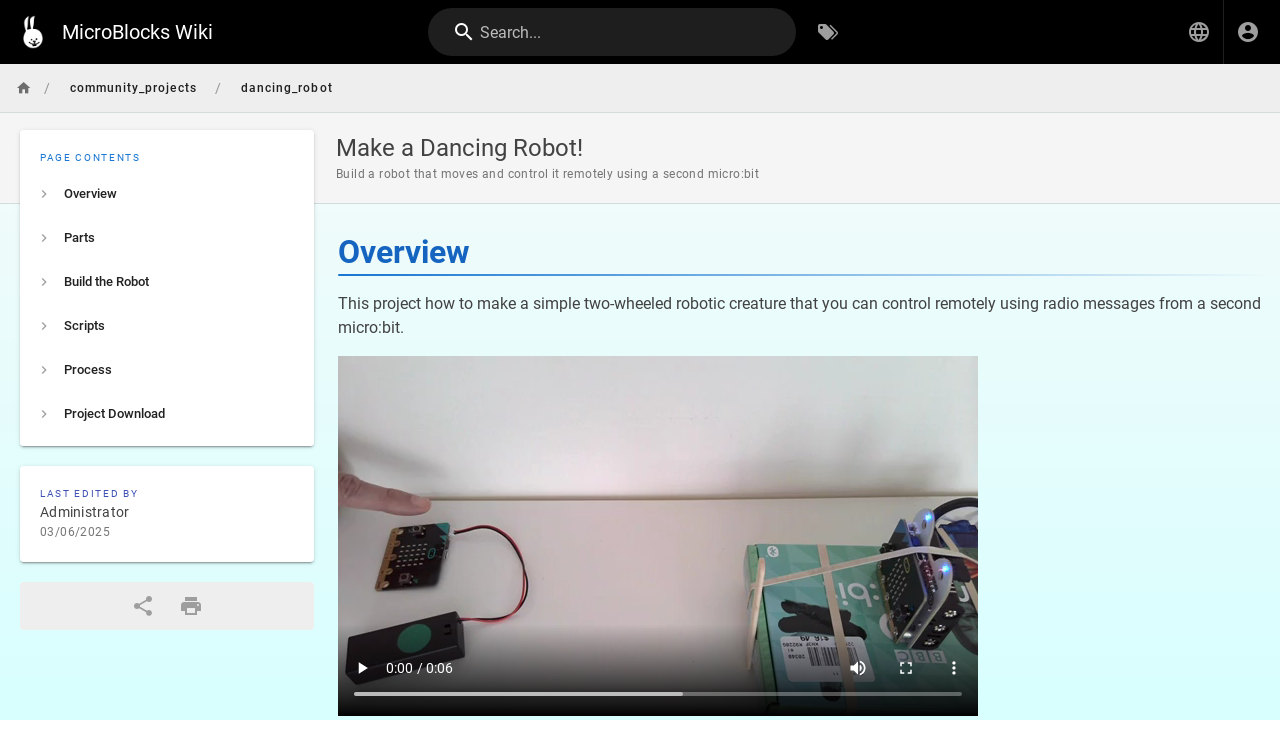

--- FILE ---
content_type: text/html; charset=utf-8
request_url: http://www.microblocks.fun/en/community_projects/dancing_robot
body_size: 3527
content:
<!DOCTYPE html><html lang="en"><head><meta http-equiv="X-UA-Compatible" content="IE=edge"><meta charset="UTF-8"><meta name="viewport" content="user-scalable=yes, width=device-width, initial-scale=1, maximum-scale=5"><meta name="theme-color" content="#1976d2"><meta name="msapplication-TileColor" content="#1976d2"><meta name="msapplication-TileImage" content="/_assets/favicons/mstile-150x150.png"><title>Make a Dancing Robot! | MicroBlocks Wiki</title><meta name="description" content="Build a robot that moves and control it remotely using a second micro:bit"><meta property="og:title" content="Make a Dancing Robot!"><meta property="og:type" content="website"><meta property="og:description" content="Build a robot that moves and control it remotely using a second micro:bit"><meta property="og:image"><meta property="og:url" content="https://wiki.microblocks.fun/en/community_projects/dancing_robot"><meta property="og:site_name" content="MicroBlocks Wiki"><link rel="apple-touch-icon" sizes="180x180" href="/_assets/favicons/apple-touch-icon.png"><link rel="icon" type="image/png" sizes="192x192" href="/_assets/favicons/android-chrome-192x192.png"><link rel="icon" type="image/png" sizes="32x32" href="/_assets/favicons/favicon-32x32.png"><link rel="icon" type="image/png" sizes="16x16" href="/_assets/favicons/favicon-16x16.png"><link rel="mask-icon" href="/_assets/favicons/safari-pinned-tab.svg" color="#1976d2"><link rel="manifest" href="/_assets/manifest.json"><script>var siteConfig = {"title":"MicroBlocks Wiki","theme":"default","darkMode":false,"tocPosition":"left","lang":"en","rtl":false,"company":"MicroBlocks","contentLicense":"ccbysa","footerOverride":"","logoUrl":"/images/wiki-logo.png"}
var siteLangs = [{"code":"en","name":"English"}]
</script><link type="text/css" rel="stylesheet" href="/_assets/css/app.0e32c5b5f7b7df293dc5.css"><script type="text/javascript" src="/_assets/js/runtime.js?1738531300"></script><script type="text/javascript" src="/_assets/js/app.js?1738531300"></script><style type="text/css">body{background:linear-gradient(#fafafa,#d8ffff);background-attachment:fixed}.theme--light.v-application{background:0 0!important}.prismjs.line-numbers.language-none{background:#585858;box-shadow:0 3px 1px -2px rgba(0,0,0,.2),0 2px 2px 0 rgba(0,0,0,.14),0 1px 5px 0 rgba(0,0,0,.12)}.line-numbers .line-numbers-rows{display:none}code[class*=language-],pre[class*=language-]{text-shadow:0 0 3px #999}.v-content .contents .prismjs>code{color:#333}.v-content .contents .prismjs{padding:1rem 1rem 1rem 1.5rem}a img:hover{filter:brightness(1.5)}</style></head><body><div id="root"><page locale="en" path="community_projects/dancing_robot" title="Make a Dancing Robot!" description="Build a robot that moves and control it remotely using a second micro:bit" :tags="[]" created-at="2021-07-22T10:30:49.692Z" updated-at="2025-03-06T15:33:13.933Z" author-name="Administrator" :author-id="1" editor="markdown" :is-published="true" toc="[base64]" :page-id="100" sidebar="W3siaSI6InNkaS0xIiwiayI6ImxpbmsiLCJsIjoiSG9tZSIsImMiOiJtZGktaG9tZSIsInkiOiJob21lIiwidCI6Ii8ifV0=" nav-mode="NONE" effective-permissions="[base64]" edit-shortcuts="[base64]" filename="en/community_projects/dancing_robot.md"><template slot="contents"><div><h1 class="toc-header" id="overview"><a href="#overview" class="toc-anchor">¶</a> Overview</h1>
<p>This project how to make a simple two-wheeled robotic creature that you can control remotely using radio messages from a second micro:bit.</p>
<p><video controls=""> <source type="video/mp4" src="/dancing_robot/dancing_robot.mp4"> </video></p><p>Your browser cannot play the provided video file.</p><div> </div><p></p>
<h1 class="toc-header" id="parts"><a href="#parts" class="toc-anchor">¶</a> Parts</h1>
<p>micro:bit with attached ring:bit (not shown)<br>
small, flat box (the one the micro:bit came in works great!)<br>
2 continuous rotation servos (Fitec FS90R)<br>
2 wheels<br>
5 rubber bands<br>
popsicle stick (optional)</p>
<p><img width="600" alt="dancing_robot_parts.jpg" src="/dancing_robot/dancing_robot_parts.jpg"></p>
<h1 class="toc-header" id="build-the-robot"><a href="#build-the-robot" class="toc-anchor">¶</a> Build the Robot</h1>
<p>Stretch two rubber bands around the box:</p>
<p><img width="500" alt="dancing_robot_step1.jpg" src="/dancing_robot/dancing_robot_step1.jpg"></p>
<p>Insert the servos under the rubber bands:</p>
<p><img width="500" alt="dancing_robot_step2.jpg" src="/dancing_robot/dancing_robot_step2.jpg"></p>
<p>Attach wheels to the servos:</p>
<p><img width="500" alt="dancing_robot_step3.jpg" src="/dancing_robot/dancing_robot_step3.jpg"></p>
<p>Connect the servos to pins 1 and 2 of the ring:bit (brown wire goes to G):</p>
<p><img width="500" alt="dancing_robot_step4.jpg" src="/dancing_robot/dancing_robot_step4.jpg"></p>
<p>Attach the ring:bit to the box with rubber band:</p>
<p><img width="500" alt="dancing_robot_step5.jpg" src="/dancing_robot/dancing_robot_step5.jpg"></p>
<p>The next step makes the robot move more easily over hard surfaces, but it's not required and it probably won't help on carpet.</p>
<p>(Optional) Tape a popsicle stick (or similar object)to the front of the robot with tape:</p>
<p><img width="500" alt="dancing_robot_step6.jpg" src="/dancing_robot/dancing_robot_step6.jpg"></p>
<p>For extra security, you can add a second rubber band to hold the ring:bit in place:</p>
<p><img width="500" alt="dancing_robot_step7.jpg" src="/dancing_robot/dancing_robot_step7.jpg"></p>
<p>This is just one way to make a robot that moves. You use other materials to form the bass of the robot and you can use glue or tape instead of rubber bands.</p>
<p>Once you've built the base of the robot, you can customize it using carboard, construction paper, foam sheets, glitter, pipe cleaners, googly eyes, and other craft materials.</p>
<h1 class="toc-header"><a href="#scripts" class="toc-anchor">¶</a> Scripts</h1>
<p>Scripts for the remote control micro:bit:</p>
<p><img width="150" alt="remote_control_scripts.png" src="/dancing_robot/remote_control_scripts.png"></p>
<p>Scripts for the robot:</p>
<p><img width="600" alt="robot_scripts.png" src="/dancing_robot/robot_scripts.png"></p>
<h1 class="toc-header" id="process"><a href="#process" class="toc-anchor">¶</a> Process</h1>
<p>Program both the robot and the remote control micro:bit. Place the robot on the floor or a large table and turn it on. Power the remote control micro:bit with a battery pack or USB cable. Press the A and B buttons on the remote control micro:bit to control the left and right motors.</p>
<p>These scripts are just a starting point. You might add code to control the speed or direction of the motors, or have the robot respond to the remote control buttons with cool dance moves that you program.</p>
<p>As you work on the scripts for your robot, it can be helpful to place it on the edge of a table so you can see how the wheels move before trying it on the dance floor:</p>
<p><img width="500" alt="dancing_robot_testing.jpg" src="/dancing_robot/dancing_robot_testing.jpg"></p>
<h1 class="toc-header" id="project-download"><a href="#project-download" class="toc-anchor">¶</a> Project Download</h1>
<p><a class="is-asset-link" href="/dancing_robot/dancing_robot.ubp">dancing_robot.ubp</a><br>
<a class="is-asset-link" href="/dancing_robot/dancing_robot_remote_control.ubp">dancing_robot_remote_control.ubp</a></p>
</div></template><template slot="comments"><div><comments></comments></div></template></page></div><script>
// Hack I'm not proud of that makes the logo link to microblocks.fun
var interval = setInterval(function() {
  // Look for the logo element, so that we're sure the image has been actually loaded
  if (document.querySelector('.v-image__image.v-image__image--cover')) {
    clearInterval(interval);
    document.querySelector('.v-avatar').onclick = function () { location.replace('https://microblocks.fun'); };
  }
}, 50);
</script></body></html>